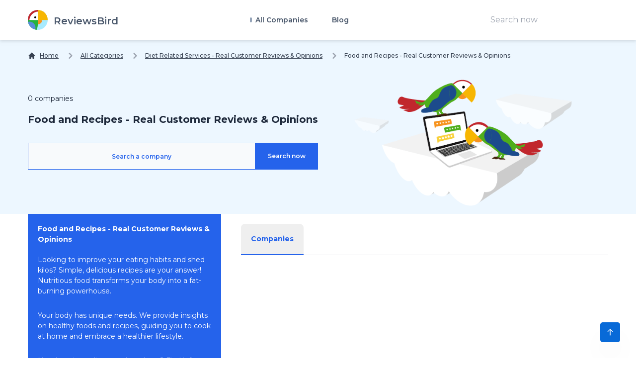

--- FILE ---
content_type: text/html; charset=UTF-8
request_url: https://reviewsbird.au/diet/recipes
body_size: 47737
content:
<!DOCTYPE html>
<html lang="en">
    <head>
        <link rel="preconnect" href="https://fonts.googleapis.com" crossOrigin="true" />
        <link rel="preconnect" href="https://fonts.gstatic.com" crossOrigin="true" />
        <link rel="preconnect" href="https://d2pus4vjf40ezr.cloudfront.net" crossOrigin="true" />

                    <link rel="stylesheet" href="/build/app.9e0666fd.css">
        
        <meta charset="UTF-8">
        <title>Food and Recipes | Customer Reviews &amp; Opinions</title>
        <meta itemProp="name" content="Food and Recipes | Customer Reviews &amp; Opinions" />
        <meta name="twitter:title" content="Food and Recipes | Customer Reviews &amp; Opinions" />
        <meta property="og:title" content="Food and Recipes | Customer Reviews &amp; Opinions" />
        <meta charSet="utf-8"/>
        <meta name="viewport" content="width=device-width"/>

        <meta http-equiv="content-language" content="en" />
        <meta property="og:site_name" content="ReviewsBird" />

        <meta name="description" content="Read Valuable Insights and Real Customer Reviews of Food and Recipes - Make Informed Choices for Your Health and Wellness Journey." />
        <meta itemProp="description" content="Read Valuable Insights and Real Customer Reviews of Food and Recipes - Make Informed Choices for Your Health and Wellness Journey." />
        <meta name="twitter:description" content="Read Valuable Insights and Real Customer Reviews of Food and Recipes - Make Informed Choices for Your Health and Wellness Journey." />
        <meta property="og:description" content="Read Valuable Insights and Real Customer Reviews of Food and Recipes - Make Informed Choices for Your Health and Wellness Journey." />

        <link rel="shortcut icon" href="/media/imgs/logos/logo.svg" />

        <script defer>
            enScroll=!1;const lStor=localStorage,sStor=sessionStorage,doc=document,docEl=document.documentElement,docBody=document.body,docLoc=document.location,w=window,s=screen,nav=navigator||{};function a(){const k="G-8LM0F1C7Y7",t=()=>Math.floor(Math.random()*1e9)+1,n=()=>Math.floor(Date.now()/1e3),y=()=>(sStor._p||(sStor._p=t()),sStor._p),v=()=>t()+"."+n(),p=()=>(lStor.cid_v4||(lStor.cid_v4=v()),lStor.cid_v4),m=lStor.getItem("cid_v4"),u=()=>m?void 0:enScroll==!0?void 0:"1",l=()=>(sStor.sid||(sStor.sid=n()),sStor.sid),d=()=>{if(!sStor._ss)return sStor._ss="1",sStor._ss;if(sStor.getItem("_ss")=="1")return void 0},r="1",h=()=>{if(sStor.sct)if(enScroll==!0)return sStor.sct;else x=+sStor.getItem("sct")+ +r,sStor.sct=x;else sStor.sct=r;return sStor.sct},e=docLoc.search,f=new URLSearchParams(e),a=["q","s","search","query","keyword"],g=a.some(t=>e.includes("&"+t+"=")||e.includes("?"+t+"=")),i=()=>g==!0?"view_search_results":enScroll==!0?"scroll":"page_view",b=()=>enScroll==!0?"90":void 0,j=()=>{if(i()=="view_search_results"){for(let e of f)if(a.includes(e[0]))return e[1]}else return void 0},o=encodeURIComponent,_=e=>{let t=[];for(let n in e)e.hasOwnProperty(n)&&e[n]!==void 0&&t.push(o(n)+"="+o(e[n]));return t.join("&")},O=!1,C="https://www.google-analytics.com/g/collect",E=_({v:"2",tid:k,_p:y(),sr:(s.width*w.devicePixelRatio+"x"+s.height*w.devicePixelRatio).toString(),ul:(nav.language||void 0).toLowerCase(),cid:p(),_fv:u(),_s:"1",dl:docLoc.origin+docLoc.pathname+e,dt:doc.title||void 0,dr:doc.referrer||void 0,sid:l(),sct:h(),seg:"1",en:i(),"epn.percent_scrolled":b(),"ep.search_term":j(),_ss:d(),_dbg:O?1:void 0}),c=C+"?"+E;if(nav.sendBeacon)nav.sendBeacon(c);else{let e=new XMLHttpRequest;e.open("POST",c,!0)}}a();function sPr(){return(docEl.scrollTop||docBody.scrollTop)/((docEl.scrollHeight||docBody.scrollHeight)-docEl.clientHeight)*100}doc.addEventListener("scroll",sEv,{passive:!0});function sEv(){const e=sPr();if(e<90)return;enScroll=!0,a(),doc.removeEventListener("scroll",sEv,{passive:!0})}
        </script>
            <meta itemprop="image" content="https://reviewsbird.au/media/imgs/logos/logo.svg">
    <meta name="twitter:image:src" content="https://reviewsbird.au/media/imgs/logos/logo.svg">
    <meta property="og:image" content="https://reviewsbird.au/media/imgs/logos/logo.svg"/>
    <meta property="og:type" content="website"/>

    <link rel="canonical" href="https://reviewsbird.au/diet/recipes"/>
    <meta property="og:url" content="https://reviewsbird.au/diet/recipes"/>

    
        

        <meta name="google-site-verification" content="Ftc64U8UeVu6t_9tds9oCzT0FLbD6gikcjUJX1J8pRQ" />
    </head>
    <body>
        <div class="main font-body text-body bg-custom" id="body" data-controller="menu">
            <header class="bg-white sticky-bar drop-shadow-md"
        data-controller="sticky-header"
        data-sticky-header-target="table"
        data-action="scroll@window->sticky-header#onScroll">
<div class="container bg-transparent">
    <nav class="bg-transparent flex justify-between items-center py-3">
        <a href="/" class="text-xl font-semibold leading-none flex" title="ReviewsBird"  aria-label="ReviewsBird">
            <img class="h-10" width="40px" height="40px" src="/media/imgs/logos/logo.svg" alt="Logo ReviewsBird" />
            <span class="pt-3 ml-3 text-blueGray-600">ReviewsBird</span>
        </a>
        <ul class="hidden lg:flex lg:items-center lg:w-auto lg:space-x-12">
            <li class="group static pt-4 pb-4">
                <a href="#" class="text-sm font-semibold text-blueGray-600 hover:text-black-500 has-child" title="All Companies">
                    All Companies
                </a>
                <div class="drop-down-menu absolute left-0 w-full grid grid-cols-4 gap-4">
                                        <div>
                        <a href="/insurance" class="menu-sub-item text-xs font-bold text-black-600 hover:text-blueGray-500" title="Insurance Providers - Real Customer Reviews &amp; Opinions">
                            Insurance
                        <p class="text-xs text-black-600 font-normal">
                            Thinking about insurance? It&rsquo;s crucial for financial planning. Regular payments protect you from unexpected events, offering options like annual premiums or flexible plans.Types inclu...
                        </p>
                        </a>
                    </div>
                                        <div>
                        <a href="/energy" class="menu-sub-item text-xs font-bold text-black-600 hover:text-blueGray-500" title="Energy Providers in Australia - Customer Reviews &amp; Opinions">
                            Energy
                        <p class="text-xs text-black-600 font-normal">
                            Energy powers everything. Let's chat about the heroes who supply us with that essential electrical magic.Your energy source varies by location&mdash;each with its own costs and perks. Fossi...
                        </p>
                        </a>
                    </div>
                                        <div>
                        <a href="/telecom" class="menu-sub-item text-xs font-bold text-black-600 hover:text-blueGray-500" title="Telecom Services - Real Customer Reviews &amp; Opinions">
                            Telecom
                        <p class="text-xs text-black-600 font-normal">
                            Welcome to the world of telecom, where staying connected is crucial! This sector has flourished thanks to smartphones, computers, and our digital needs.You probably use some home telecom, l...
                        </p>
                        </a>
                    </div>
                                        <div>
                        <a href="/vacation" class="menu-sub-item text-xs font-bold text-black-600 hover:text-blueGray-500" title="Vacation Services - Customer Reviews &amp; Travel Insights">
                            Vacation
                        <p class="text-xs text-black-600 font-normal">
                            Holidays offer a break from work, a chance to enjoy the sun, spend time with family, and truly unwind. However, lost luggage, injuries, or cancelled flights can quickly spoil a dream getawa...
                        </p>
                        </a>
                    </div>
                                        <div>
                        <a href="/dating" class="menu-sub-item text-xs font-bold text-black-600 hover:text-blueGray-500" title="Dating Services - Real User Experiences &amp; Opinions">
                            Dating
                        <p class="text-xs text-black-600 font-normal">
                            Love's in the air! We're here to guide you through dating apps and sites, whether you're after a future partner or just a spot of fun. The dating scene has something for everyone.From swipe...
                        </p>
                        </a>
                    </div>
                                        <div>
                        <a href="/online-shop" class="menu-sub-item text-xs font-bold text-black-600 hover:text-blueGray-500" title="Online Shops in Australia - Customer Reviews &amp; Opinions">
                            Online Shop
                        <p class="text-xs text-black-600 font-normal">
                            Online shopping has become a staple. Some people do all their grocery shopping online, while others uncover a treasure trove of clothes, vapes, and rare items at excellent prices.Online sto...
                        </p>
                        </a>
                    </div>
                                        <div>
                        <a href="/car-rental-parking" class="menu-sub-item text-xs font-bold text-black-600 hover:text-blueGray-500" title="Car Services -  Authentic User Experiences &amp; Opinions">
                            Car Services
                        <p class="text-xs text-black-600 font-normal">
                            The car services industry covers a wide range of essential needs for everyone.From car rentals to breakdown assistance and transport, we've all searched for "Car services near me." You migh...
                        </p>
                        </a>
                    </div>
                                        <div>
                        <a href="/credits-loans" class="menu-sub-item text-xs font-bold text-black-600 hover:text-blueGray-500" title="Credits &amp; Loans - Real Customer Reviews &amp; Opinions">
                            Credits &amp; Loans
                        <p class="text-xs text-black-600 font-normal">
                            Keen to start or grow your business? Quick credit and loan options might be your answer. ReviewsBird connects you to trustworthy platforms offering long-term and short-term loans, low-inter...
                        </p>
                        </a>
                    </div>
                                        <div>
                        <a href="/diet" class="menu-sub-item text-xs font-bold text-black-600 hover:text-blueGray-500" title="Diet Related Services -  Real Customer Reviews &amp; Opinions">
                            Diet 
                        <p class="text-xs text-black-600 font-normal">
                            Hey health enthusiasts! We all want to stay healthy, right? Diets play a big role. Some prefer a diet coke, while others dive into diet plans and supplements.It's great to be health-conscio...
                        </p>
                        </a>
                    </div>
                                        <div>
                        <a href="/wealthmanagement" class="menu-sub-item text-xs font-bold text-black-600 hover:text-blueGray-500" title="Financial Services Providers - Reviews &amp; Experiences">
                            Finance
                        <p class="text-xs text-black-600 font-normal">
                            Managing finances is crucial. Whether you're improving your credit score or boosting investment returns, reliable companies are key. Credit card providers, investment funds, and loan servic...
                        </p>
                        </a>
                    </div>
                                        <div>
                        <a href="/general" class="menu-sub-item text-xs font-bold text-black-600 hover:text-blueGray-500" title="General Category | Various Companies - Reviews &amp; Experiences">
                            General
                        <p class="text-xs text-black-600 font-normal">
                            Welcome to "General," a treasure trove for everyone! Keen to give back? Explore our charitable causes and volunteering opportunities. Looking for gifts or flowers? Our shops are ready to im...
                        </p>
                        </a>
                    </div>
                                        <div>
                        <a href="/food-drinks" class="menu-sub-item text-xs font-bold text-black-600 hover:text-blueGray-500" title="Food &amp; Drinks Services - Customer Reviews &amp; Experiences">
                            Food &amp; Drinks
                        <p class="text-xs text-black-600 font-normal">
                            Craving a bite or a drink? We've got you sorted! Food and drinks aren't just necessities; they're daily pleasures. But figuring out what to eat or where to find the best deals can be a bit...
                        </p>
                        </a>
                    </div>
                                        <div>
                        <a href="/services" class="menu-sub-item text-xs font-bold text-black-600 hover:text-blueGray-500" title="Online Services in Australia - Real User Experiences">
                            Services
                        <p class="text-xs text-black-600 font-normal">
                            G'day, service explorers! The services sector is a treasure trove of companies offering knowledge and professional skills, making life easier by helping folks directly or sharing expertise...
                        </p>
                        </a>
                    </div>
                                    </div>
            </li>
            <li class="group relative pt-4 pb-4">
                <a href="/blog" class="text-sm font-semibold text-blueGray-600 hover:text-blueGray-500" title="Blog">
                    Blog
                </a>
            </li>
        </ul>
        <div class="hidden lg:block">
            <form method="get" action="/search">
                <input type="text" name="q" class="py-2 px-5" value="" placeholder="Search now" />
                <input type="submit" class="hidden" aria-label="Search now" />
            </form>
        </div>
        <div class="lg:hidden">
            <button class="navbar-burger flex items-center py-2 px-3 text-blue-500 hover:text-blue-700 rounded border border-blue-200 hover:border-blue-300" data-action="click->menu#toggle">
                <svg class="fill-current h-4 w-4" viewBox="0 0 20 20" xmlns="http://www.w3.org/2000/svg">
                    <title>Mobile menu</title>
                    <path d="M0 3h20v2H0V3zm0 6h20v2H0V9zm0 6h20v2H0v-2z"></path>
                </svg>
            </button>
        </div>
    </nav>
</div>
</header>
<section class="pt-5 xl:bg-contain bg-top bg-no-repeat">
    <div class="container">
        <nav class="flex" aria-label="Breadcrumb" itemscope itemtype="https://schema.org/BreadcrumbList">
            <ol class="inline-flex items-center space-x-1 md:space-x-3">
                <li class="inline-flex items-center" itemprop="itemListElement" itemscope itemtype="https://schema.org/ListItem">
                    <a href="/" class="underline hover:no-underline inline-flex items-center text-xs font-medium text-gray-700 hover:text-gray-900" aria-label="Home">
                        <svg class="w-4 h-4 mr-2" fill="currentColor" viewBox="0 0 20 20" xmlns="http://www.w3.org/2000/svg"><path d="M10.707 2.293a1 1 0 00-1.414 0l-7 7a1 1 0 001.414 1.414L4 10.414V17a1 1 0 001 1h2a1 1 0 001-1v-2a1 1 0 011-1h2a1 1 0 011 1v2a1 1 0 001 1h2a1 1 0 001-1v-6.586l.293.293a1 1 0 001.414-1.414l-7-7z"></path></svg>
                        <span class="sm:block hidden">Home</span>
                    </a>
                    <meta itemprop="position" content="1" />
                    <meta itemprop="name" content="Home" />
                    <meta itemprop="item" content="https://reviewsbird.au/" />
                </li>

                                                        
                                            <li  itemprop="itemListElement" itemscope itemtype="https://schema.org/ListItem">
                            <div class="flex items-center">
                                <svg class="w-6 h-6 text-gray-400" fill="currentColor" viewBox="0 0 20 20" xmlns="http://www.w3.org/2000/svg"><path fill-rule="evenodd" d="M7.293 14.707a1 1 0 010-1.414L10.586 10 7.293 6.707a1 1 0 011.414-1.414l4 4a1 1 0 010 1.414l-4 4a1 1 0 01-1.414 0z" clip-rule="evenodd"></path></svg>
                                <a href="/experiences" class="underline hover:no-underline ml-1 text-xs font-medium text-gray-700 hover:text-gray-900 md:ml-2">
                                    All Categories
                                </a>
                            </div>
                            <meta itemProp="position" content="3" />
                            <meta itemProp="name" content="All Categories" />
                            <meta itemProp="item" content="https://reviewsbird.au/experiences" />
                        </li>
                                            <li  itemprop="itemListElement" itemscope itemtype="https://schema.org/ListItem">
                            <div class="flex items-center">
                                <svg class="w-6 h-6 text-gray-400" fill="currentColor" viewBox="0 0 20 20" xmlns="http://www.w3.org/2000/svg"><path fill-rule="evenodd" d="M7.293 14.707a1 1 0 010-1.414L10.586 10 7.293 6.707a1 1 0 011.414-1.414l4 4a1 1 0 010 1.414l-4 4a1 1 0 01-1.414 0z" clip-rule="evenodd"></path></svg>
                                <a href="/diet" class="underline hover:no-underline ml-1 text-xs font-medium text-gray-700 hover:text-gray-900 md:ml-2">
                                    Diet Related Services -  Real Customer Reviews &amp; Opinions
                                </a>
                            </div>
                            <meta itemProp="position" content="4" />
                            <meta itemProp="name" content="Diet Related Services -  Real Customer Reviews &amp; Opinions" />
                            <meta itemProp="item" content="https://reviewsbird.au/diet" />
                        </li>
                    
                                        <li aria-current="page" itemprop="itemListElement" itemscope itemtype="https://schema.org/ListItem">
                        <div class="flex items-center">
                            <svg class="w-6 h-6 text-gray-400" fill="currentColor" viewBox="0 0 20 20" xmlns="http://www.w3.org/2000/svg"><path fill-rule="evenodd" d="M7.293 14.707a1 1 0 010-1.414L10.586 10 7.293 6.707a1 1 0 011.414-1.414l4 4a1 1 0 010 1.414l-4 4a1 1 0 01-1.414 0z" clip-rule="evenodd"></path></svg>
                            <span class="ml-1 text-xs font-medium text-gray-700 md:ml-2">Food and Recipes -  Real Customer Reviews &amp; Opinions</span>
                        </div>
                        <meta itemProp="position" content="4" />
                        <meta itemProp="name" content="Food and Recipes -  Real Customer Reviews &amp; Opinions" />
                    </li>
                    
                            </ol>
        </nav>
    </div>
</section>
            <div class="hidden navbar-menu relative z-50 transition duration-300" data-menu-target="mobileNavbar">
    <div class="navbar-backdrop fixed inset-0 bg-blueGray-800 opacity-25"></div>
    <nav class="fixed top-0 left-0 bottom-0 flex flex-col w-5/6 max-w-sm py-6 px-6 bg-white border-r overflow-y-auto transition duration-300">
        <div class="flex items-center mb-8">
            <a href="/" class="mr-auto text-3xl font-semibold leading-none" title="ReviewsBird" aria-label="ReviewsBird">
                <img class="h-10" src="/media/imgs/logos/logo.svg" />
            </a>
            <button class="navbar-close" data-action="click->menu#toggle">
                <svg class="h-6 w-6 text-blueGray-400 cursor-pointer hover:text-blue-500" xmlns="http://www.w3.org/2000/svg" fill="none" viewBox="0 0 24 24" stroke="currentColor">
                    <path stroke-linecap="round" stroke-linejoin="round" stroke-width="2" d="M6 18L18 6M6 6l12 12"></path>
                </svg>
            </button>
        </div>
        <div>
            <ul class="mobile-menu" data-controller="toggle" >
                <li class="mb-1">
                    <a href="/"  class="block p-4 text-xs text-blueGray-500 hover:bg-blue-50 hover:text-blue-500 rounded-xl" title="Home">
                        Home
                    </a>
                </li>
                <li class="mb-1 menu-item-has-children rounded-xl" data-action="click->toggle#toggleSubmenu" data-toggle-target="submenu">
                    <span class="menu-expand">+</span>
                    <span class="block p-4 text-xs text-blueGray-500 hover:bg-blue-50 hover:text-blue-500 rounded-xl" title="Home">
                        All Companies
                    </span>
                    <ul class="dropdown pl-5 hidden" data-toggle-target="dropdown">
                                            <div>
                            <a href="/insurance" class="block p-3 text-xs text-blueGray-500 hover:bg-blue-50 hover:text-blue-500" title="Insurance Providers - Real Customer Reviews &amp; Opinions">
                                Insurance Providers - Real Customer Reviews &amp; Opinions
                            </a>
                        </div>
                                            <div>
                            <a href="/energy" class="block p-3 text-xs text-blueGray-500 hover:bg-blue-50 hover:text-blue-500" title="Energy Providers in Australia - Customer Reviews &amp; Opinions">
                                Energy Providers in Australia - Customer Reviews &amp; Opinions
                            </a>
                        </div>
                                            <div>
                            <a href="/telecom" class="block p-3 text-xs text-blueGray-500 hover:bg-blue-50 hover:text-blue-500" title="Telecom Services - Real Customer Reviews &amp; Opinions">
                                Telecom Services - Real Customer Reviews &amp; Opinions
                            </a>
                        </div>
                                            <div>
                            <a href="/vacation" class="block p-3 text-xs text-blueGray-500 hover:bg-blue-50 hover:text-blue-500" title="Vacation Services - Customer Reviews &amp; Travel Insights">
                                Vacation Services - Customer Reviews &amp; Travel Insights
                            </a>
                        </div>
                                            <div>
                            <a href="/dating" class="block p-3 text-xs text-blueGray-500 hover:bg-blue-50 hover:text-blue-500" title="Dating Services - Real User Experiences &amp; Opinions">
                                Dating Services - Real User Experiences &amp; Opinions
                            </a>
                        </div>
                                            <div>
                            <a href="/online-shop" class="block p-3 text-xs text-blueGray-500 hover:bg-blue-50 hover:text-blue-500" title="Online Shops in Australia - Customer Reviews &amp; Opinions">
                                Online Shops in Australia - Customer Reviews &amp; Opinions
                            </a>
                        </div>
                                            <div>
                            <a href="/car-rental-parking" class="block p-3 text-xs text-blueGray-500 hover:bg-blue-50 hover:text-blue-500" title="Car Services -  Authentic User Experiences &amp; Opinions">
                                Car Services -  Authentic User Experiences &amp; Opinions
                            </a>
                        </div>
                                            <div>
                            <a href="/credits-loans" class="block p-3 text-xs text-blueGray-500 hover:bg-blue-50 hover:text-blue-500" title="Credits &amp; Loans - Real Customer Reviews &amp; Opinions">
                                Credits &amp; Loans - Real Customer Reviews &amp; Opinions
                            </a>
                        </div>
                                            <div>
                            <a href="/diet" class="block p-3 text-xs text-blueGray-500 hover:bg-blue-50 hover:text-blue-500" title="Diet Related Services -  Real Customer Reviews &amp; Opinions">
                                Diet Related Services -  Real Customer Reviews &amp; Opinions
                            </a>
                        </div>
                                            <div>
                            <a href="/wealthmanagement" class="block p-3 text-xs text-blueGray-500 hover:bg-blue-50 hover:text-blue-500" title="Financial Services Providers - Reviews &amp; Experiences">
                                Financial Services Providers - Reviews &amp; Experiences
                            </a>
                        </div>
                                            <div>
                            <a href="/general" class="block p-3 text-xs text-blueGray-500 hover:bg-blue-50 hover:text-blue-500" title="General Category | Various Companies - Reviews &amp; Experiences">
                                General Category | Various Companies - Reviews &amp; Experiences
                            </a>
                        </div>
                                            <div>
                            <a href="/food-drinks" class="block p-3 text-xs text-blueGray-500 hover:bg-blue-50 hover:text-blue-500" title="Food &amp; Drinks Services - Customer Reviews &amp; Experiences">
                                Food &amp; Drinks Services - Customer Reviews &amp; Experiences
                            </a>
                        </div>
                                            <div>
                            <a href="/services" class="block p-3 text-xs text-blueGray-500 hover:bg-blue-50 hover:text-blue-500" title="Online Services in Australia - Real User Experiences">
                                Online Services in Australia - Real User Experiences
                            </a>
                        </div>
                                        </ul>
                </li>
                <li class="mb-1">
                    <a href="/blog"  class="block p-4 text-xs text-blueGray-500 hover:bg-blue-50 hover:text-blue-500 rounded-xl" title="Blog">
                        Blog
                    </a>
                </li>
            </ul>
        </div>
        <div class="mt-auto">
            <form method="get" action="/search">
                <input type="text" name="q" class="py-2 px-5" value="" placeholder="Search now" />
                <input type="submit" class="hidden" aria-label="Search now" />
            </form>
        </div>
    </nav>
</div>
            <svg style="display: none">
    <defs>
        <svg
                id="spinner-cart-icon"
                viewBox="0 0 24 24"
                preserveAspectRatio="xMaxYMax meet"
        >
            <path d="M8.7,22.2a2.4,2.4,0,1,0,2.4,2.4A2.4,2.4,0,0,0,8.7,22.2ZM1.5,3V5.4H3.9l4.32,9.108L6.6,17.448A2.32,2.32,0,0,0,6.3,18.6,2.407,2.407,0,0,0,8.7,21H23.1V18.6H9.2a.3.3,0,0,1-.3-.3l.036-.144L10.02,16.2h8.94a2.389,2.389,0,0,0,2.1-1.236l4.3-7.788A1.172,1.172,0,0,0,25.5,6.6a1.2,1.2,0,0,0-1.2-1.2H6.552L5.424,3ZM20.7,22.2a2.4,2.4,0,1,0,2.4,2.4A2.4,2.4,0,0,0,20.7,22.2Z" transform="translate(-1.5 -3)" />
        </svg>

        <svg
                id="spinner-support-icon"
                viewBox="0 0 24 24"
                preserveAspectRatio="xMaxYMax meet"
        >
            <path d="M5,9.75a1.5,1.5,0,0,0-1.5-1.5H2.75a3,3,0,0,0-3,3V13.5a3,3,0,0,0,3,3H3.5A1.5,1.5,0,0,0,5,15ZM21.25,16.5a3,3,0,0,0,3-3V11.25a3,3,0,0,0-3-3H20.5A1.5,1.5,0,0,0,19,9.75V15a1.5,1.5,0,0,0,1.5,1.5ZM12,0A12.228,12.228,0,0,0,0,12v.75a.75.75,0,0,0,.75.75H1.5a.75.75,0,0,0,.75-.75V12a9.75,9.75,0,0,1,19.5,0h-.006c0,.114.006,7.768.006,7.768a1.982,1.982,0,0,1-1.982,1.982H18a2.25,2.25,0,0,0-2.25-2.25h-1.5a2.25,2.25,0,0,0,0,4.5h5.518A4.232,4.232,0,0,0,24,19.768V12A12.228,12.228,0,0,0,12,0Z" transform="translate(0.25)" />
        </svg>
        <svg
                id="spinner-price-icon"
                viewBox="0 0 24 24"
                preserveAspectRatio="xMaxYMax meet"
        >
            <path d="M16.645,22.7a.642.642,0,0,0-.773-.5,11.255,11.255,0,0,1-2.434.29,6.9,6.9,0,0,1-6.507-4.578h6.09a.643.643,0,0,0,.627-.5l.341-1.519a.643.643,0,0,0-.627-.784H6.173a11.565,11.565,0,0,1,.007-2.263h7.853a.643.643,0,0,0,.628-.505l.349-1.594a.643.643,0,0,0-.628-.78H6.974a6.728,6.728,0,0,1,6.3-4.019,10.493,10.493,0,0,1,2.028.222.643.643,0,0,0,.75-.462L16.7,3.328a.642.642,0,0,0-.5-.8,15.6,15.6,0,0,0-2.822-.279A11.449,11.449,0,0,0,2.415,9.964H.643A.643.643,0,0,0,0,10.607V12.2a.643.643,0,0,0,.643.643H1.8a15.9,15.9,0,0,0-.01,2.263H.643A.643.643,0,0,0,0,15.75v1.519a.643.643,0,0,0,.643.643H2.256A11.222,11.222,0,0,0,13.373,26.25a13.362,13.362,0,0,0,3.273-.417.643.643,0,0,0,.471-.748L16.645,22.7Z" transform="translate(0 -2.25)" />
        </svg>
        <svg
                id="spinner-delivery-icon"
                viewBox="0 0 24 24"
                preserveAspectRatio="xMaxYMax meet"
        >
            <path d="M23.4,13.2h-.6V9.146a1.8,1.8,0,0,0-.529-1.271L18.525,4.129A1.8,1.8,0,0,0,17.254,3.6H15.6V1.8A1.8,1.8,0,0,0,13.8,0H1.8A1.8,1.8,0,0,0,0,1.8v12a1.8,1.8,0,0,0,1.8,1.8h.6a3.6,3.6,0,1,0,7.2,0h4.8a3.6,3.6,0,1,0,7.2,0h1.8A.6.6,0,0,0,24,15V13.8A.6.6,0,0,0,23.4,13.2ZM6,17.4a1.8,1.8,0,1,1,1.8-1.8A1.8,1.8,0,0,1,6,17.4Zm12,0a1.8,1.8,0,1,1,1.8-1.8A1.8,1.8,0,0,1,18,17.4Zm3-7.8H15.6V5.4h1.654L21,9.146Z" />
        </svg>
        <svg id="logo-mask" width="36" height="36" version="1.1" viewBox="36 36 36 36" xmlns="http://www.w3.org/2000/svg">
            <path transform="translate(36,36)" d="m-0.25977-0.16406v36.328h36.52v-36.328h-36.52zm18.76 0.16406a17.359 17.359 0 0 1 12.369 5.1309c0.38 0.38 0.73031 0.76969 1.0703 1.1797l-3.2988 2.4785a13.327 13.327 0 0 0-13.191-4.2793c-0.2 0.04-0.39008 0.11016-0.58008 0.16016l-1.3184-3.959a17.787 17.787 0 0 1 4.9492-0.71094zm-8.7305 1.8203 1.3301 3.9902a13.118 13.118 0 0 0-4.9395 4.6797 13.139 13.139 0 0 0-1.5801 3.7793h-4.2695a17.371 17.371 0 0 1 4.8203-9.1387 17.055 17.055 0 0 1 4.6387-3.3105zm23.891 7.4844a17.468 17.468 0 0 1-0.7207 18.609 1.544 1.544 0 0 0-0.16992-0.33984l-2.3691-3.3984a13.29 13.29 0 0 0-0.070313-12.371l3.3301-2.5zm-33.65 8.9551h4.1699a13.885 13.885 0 0 0 0.34961 3.3203 13.24 13.24 0 0 0 5.9805 8.2891 11.882 11.882 0 0 0 1.1094 0.60156l-1.3184 3.9688a17.494 17.494 0 0 1-10.301-15.939c0-0.08 0.0097656-0.16023 0.0097656-0.24023zm24.529 12.17h6.7402c-0.14 0.15-0.25844 0.29945-0.39844 0.43945a17.4 17.4 0 0 1-12.381 5.1309 17.773 17.773 0 0 1-4.3809-0.57031l1.3105-3.9395a13.544 13.544 0 0 0 3.0996 0.36914 13.445 13.445 0 0 0 6.0098-1.4297z" fill="currentColor" />
            <g id="r-symbol" transform="translate(36 36)"></g>
        </svg>
    </defs>
</svg>
                <section class="pt-5 xl:bg-contain bg-top bg-no-repeat">
        <header class="container flex flex-wrap py-4">

            <div class="w-full py-5 md:w-1/2">
                <div class="text-sm py-2">0 companies</div>
                <h1 class="font-bold text-xl w-full py-2">Food and Recipes -  Real Customer Reviews &amp; Opinions</h1>
                <form method="GET" action="/search" class="py-6">
                    <div class="flex flex-wrap w-full md:w-4/4 m-auto">
                        <div class="flex flex-1 bg-blueGray-50 border-blue-600 border">
                            <input name="q" class="w-full px-5 py-4 text-xs placeholder-blue-600 font-semibold bg-blueGray-50 text-center leading-none outline-none" type="text" aria-label="Search a company" placeholder="Search a company" />
                        </div>

                        <div class="w-full lg:w-auto">
                            <input type="submit" class="block w-full py-5 px-6 lg:w-auto text-xs text-white font-semibold leading-none bg-blue-600 border-blue-600 border cursor-pointer" aria-label="Search now" value="Search now" />
                        </div>
                    </div>
                </form>
                            </div>
            <div class="w-full md:w-1/2 mt-5 md:mt-0 block text-center">
                <img class="m-auto" src="/media/imgs/logos/search-intro.png" width="75%" height="75%" alt="ReviewsBird">
            </div>
        </header>
    </section>
</div>
<div class="main font-body text-body bg-white">
    <section class="xl:bg-contain bg-top bg-no-repeat">
        <div class="container flex flex-wrap">
            <div class="w-full lg:w-1/3">
                <div class="w-full bg-blue-600 p-5 text-white text-xs">
                    <h2 class="text-sm font-bold">Food and Recipes -  Real Customer Reviews &amp; Opinions</h2>

                    <p class="pt-5">Looking to improve your eating habits and shed kilos? Simple, delicious recipes are your answer! Nutritious food transforms your body into a fat-burning powerhouse.</p><p class="pt-5">Your body has unique needs. We provide insights on healthy foods and recipes, guiding you to cook at home and embrace a healthier lifestyle.</p><p class="pt-5">Need top ingredients and products? Find info on healthy food stores and subscriptions, plus genuine reviews to help you make informed choices.</p><p class="pt-5">A healthy diet wards off diseases. Avoid excessive sugar, salt, and bad fats for a longer, healthier life. Try these tips, enjoy the benefits, and share your experience to help others.</p><p class="pt-5">Explore ReviewsBird, read reviews, and make decisions for your healthy lifestyle. Join our community by leaving your review and share the goodness with ReviewsBird!</p>

                                            <ul class="pt-10 font-semibold">
                        
                            <li>
                                <a class="block flex mb-5" href="/diet/cbd" aria-label="CBD Related Products-  Real Customer Reviews &amp; Opinions" title="CBD Related Products-  Real Customer Reviews &amp; Opinions">
                                    <h3 class="flex flex-1 m-auto">CBD </h3>
                                    <span class="flex w-8 h-8 bg-white text-blue-600">
                                        <span class="m-auto block">0</span>
                                    </span>
                                </a>


                            </li>
                        
                            <li>
                                <a class="block flex mb-5" href="/diet/gym" aria-label="Fit(ness) Services-  Real Customer Reviews &amp; Opinions" title="Fit(ness) Services-  Real Customer Reviews &amp; Opinions">
                                    <h3 class="flex flex-1 m-auto">Fit(ness) </h3>
                                    <span class="flex w-8 h-8 bg-white text-blue-600">
                                        <span class="m-auto block">0</span>
                                    </span>
                                </a>


                            </li>
                        
                            <li>
                                <a class="block flex mb-5" href="/diet/supplements" aria-label="Vitamins &amp; Supplements -  Real Customer Reviews &amp; Opinions" title="Vitamins &amp; Supplements -  Real Customer Reviews &amp; Opinions">
                                    <h3 class="flex flex-1 m-auto">Vitamins &amp; Supplements </h3>
                                    <span class="flex w-8 h-8 bg-white text-blue-600">
                                        <span class="m-auto block">0</span>
                                    </span>
                                </a>


                            </li>
                        
                            <li>
                                <a class="block flex mb-5" href="/diet/weight-loss" aria-label="Losing Weight -  Real Customer Reviews &amp; Experiences" title="Losing Weight -  Real Customer Reviews &amp; Experiences">
                                    <h3 class="flex flex-1 m-auto">Losing Weight </h3>
                                    <span class="flex w-8 h-8 bg-white text-blue-600">
                                        <span class="m-auto block">0</span>
                                    </span>
                                </a>


                            </li>
                        
                            <li>
                                <a class="block flex mb-5" href="/diet/recipes" aria-label="Food and Recipes -  Real Customer Reviews &amp; Opinions" title="Food and Recipes -  Real Customer Reviews &amp; Opinions">
                                    <h3 class="flex flex-1 m-auto">Food and Recipes </h3>
                                    <span class="flex w-8 h-8 bg-white text-blue-600">
                                        <span class="m-auto block">0</span>
                                    </span>
                                </a>


                            </li>
                                                </ul>
                                    </div>

                <div class="w-full">
                    <div class="w-full p-5 bg-blue-400">
                        <h3 class="text-md font-semibold">Latest reviews</h3>

                                            </div>
                </div>

                            </div>
            <div class="w-full lg:w-2/3 bg-white p-5 ">
                <div class="w-full ml-0 lg:ml-5">
                    <div class="text-sm font-medium text-center text-gray-500 border-b border-gray-200 ">
                        <ul class="flex flex-wrap -mb-px">
                            <li class="mr-2">
                                <button type="button" class="inline-block p-5 font-bold rounded-t-lg border-b-2 text-blue-600 border-blue-600 active">Companies</button>
                            </li>
                        </ul>
                    </div>

                    <div id="showcase" class="flex flex-wrap w-full mt-5 grid grid-cols-2 md:grid-cols-3 xl:grid-cols-4 gap-2" data-recently-showcase-target="showcase">
                                            </div>

                    <div class="w-full">
                                                                                                
                    </div>
                </div>
            </div>
        </div>
    </section>
</div>
            </div>
<div class="main font-body text-body bg-blue-400">
<section class="py-5" data-controller="language">
    <div class="container px-4 mx-auto wow animate__animated animate__fadeIn" data-wow-delay=".3s">
        <div class="flex flex-wrap text-center">
            <div class="w-full flex flex-wrap">
                <ul class="space-x-0 md:space-x-12 flex-1 flex flex-wrap w-auto">
                    <li class="group relative w-full md:w-auto text-center md:my-0 my-5">
                        <a href="/blog" class="text-sm font-semibold text-black hover:text-blue-600" title="Blog">
                            Blog
                        </a>
                    </li>
                                                                <li class="group relative w-full md:w-auto text-center md:my-0 my-5">
                            <a href="/info/privacy-disclaimer" class="text-sm font-semibold text-black hover:text-blue-600" title="Blog">
                                Privacy &amp; Disclaimer
                            </a>
                        </li>
                                            <li class="group relative w-full md:w-auto text-center md:my-0 my-5">
                            <a href="/info/about-reviewsbird" class="text-sm font-semibold text-black hover:text-blue-600" title="Blog">
                                About us
                            </a>
                        </li>
                                    </ul>
                <ul class="flex-1 flex-wrap float-right">
                    <li class="group relative w-full md:w-auto text-center">
                        <img
                                class="float-right"
                                src=""
                                data-controller="symfony--ux-lazy-image--lazy-image" data-symfony--ux-lazy-image--lazy-image-src-value="/media/imgs/flags/au-flag.svg"
                                data-lazy-loader-target="image"
                                data-action="click->language#toggle"
                                alt=""
                                width="38"
                                height="25" />
                    </li>
                </ul>
            </div>

            <div class="hidden"  data-language-target="footer">
                <ul>
                    <li>
                        <ul class="language-menu__flag-row text-center grid grid-cols-2 gap-10 mt-10">
                            <li>
                                <a href="https://reviewsbird.com/" target="_blank">
                                    <picture>
                                        <img class="m-auto" loading="lazy" src="/media/imgs/flags/us-flag.svg" alt="" width="38" height="25" />
                                    </picture>
                                    <h6>United States</h6>
                                </a>
                            </li>
                            <li>
                                <a href="https://reviewsbird.co.uk/" target="_blank">
                                    <picture>
                                        <img class="m-auto"  loading="lazy" src="/media/imgs/flags/uk-flag.svg" alt="" width="38" height="25" />
                                    </picture>
                                    <h6>United Kingdom</h6>
                                </a>
                            </li>
                            <li>
                                <a href="https://reviewsbird.au" target="_blank">
                                    <picture>
                                        <img class="m-auto"  loading="lazy" src="/media/imgs/flags/au-flag.svg" alt="" width="38" height="25" />
                                    </picture>
                                    <h6>Australia</h6>
                                </a>
                            </li>
                            <li>
                                <a href="https://reviewsbird.de/" target="_blank">
                                    <picture>
                                        <img class="m-auto"  loading="lazy" src="/media/imgs/flags/de-flag.svg" alt="" width="38" height="25" />
                                    </picture>
                                    <h6>Germany</h6>
                                </a>
                            </li>
                            <li>
                                <a href="https://reviewsbird.nl/" target="_blank">
                                    <picture>
                                        <img class="m-auto"  loading="lazy" src="/media/imgs/flags/nl-flag.svg" alt="" width="38" height="25" />
                                    </picture>
                                    <h6>The Netherlands</h6>
                                </a>
                            </li>
                            <li>
                                <a href="https://reviewsbird.dk/" target="_blank">
                                    <picture>
                                        <img class="m-auto"  loading="lazy" src="/media/imgs/flags/dk-flag.svg" alt="" width="38" height="25" />
                                    </picture>
                                    <h6>Denmark</h6>
                                </a>
                            </li>
                            <li>
                                <a href="https://reviewsbird.fi/" target="_blank">
                                    <picture>
                                        <img class="m-auto"  loading="lazy" src="/media/imgs/flags/fi-flag.svg" alt="" width="38" height="25" />
                                    </picture>
                                    <h6>Finland</h6>
                                </a>
                            </li>
                            <li>
                                <a href="https://reviewsbird.no/" target="_blank">
                                    <picture>
                                        <img class="m-auto"  loading="lazy" src="/media/imgs/flags/no-flag.svg" alt="" width="38" height="25" />
                                    </picture>
                                    <h6>Norway</h6>
                                </a>
                            </li>
                            <li>
                                <a href="https://reviewsbird.se/" target="_blank">
                                    <picture>
                                        <img class="m-auto"  loading="lazy" src="/media/imgs/flags/se-flag.svg" alt="" width="38" height="25" />
                                    </picture>
                                    <h6>Sweden</h6>
                                </a>
                            </li>
                            <li>
                                <a href="https://reviewsbird.it/" target="_blank">
                                    <picture>
                                        <img class="m-auto"  loading="lazy" src="/media/imgs/flags/it-flag.svg" alt="" width="38" height="25" />
                                    </picture>
                                    <h6>Italy</h6>
                                </a>
                            </li>
                            <li>
                                <a href="https://reviewsbird.es/" target="_blank">
                                    <picture>
                                        <img class="m-auto"  loading="lazy" src="/media/imgs/flags/es-flag.svg" alt="" width="38" height="25" />
                                    </picture>
                                    <h6>Spain</h6>
                                </a>
                            </li>
                        </ul>
                    </li>
                </ul>
            </div>
    </div>
</section>
            <div class="fixed bottom-8 right-8 pointer">
    <a
            href="#body"
            data-controller="scroll-to"
            data-scroll-to-offset-value="100"
            data-scroll-to-behavior-value="auto"
            id="scrollUp"
            aria-label="Scroll to Top"
    >
        <svg class="w-4 h-4" fill="none" stroke="currentColor" viewBox="0 0 24 24" xmlns="http://www.w3.org/2000/svg">
            <path stroke-linecap="round" stroke-linejoin="round" stroke-width="2" d="M5 10l7-7m0 0l7 7m-7-7v18"></path>
        </svg>
    </a>
</div>
        </div>

                                <script src="/build/app.4f687fbe.js" defer async></script>
            </body>
</html>


--- FILE ---
content_type: image/svg+xml
request_url: https://reviewsbird.au/media/imgs/flags/au-flag.svg
body_size: 1172
content:
<svg xmlns="http://www.w3.org/2000/svg" width="34" height="24" viewBox="0 0 34 24"><defs><style>.a{fill:#006;}.b,.d{fill:#fff;}.c{fill:#c00;}.d{fill-rule:evenodd;}</style></defs><path class="a" d="M0,0H34V24H0Z"/><path class="b" d="M0,0V1.4L15.35,12.5h1.935V11.1L1.935,0ZM17.285,0V1.4L1.935,12.5H0V11.1L15.35,0Z"/><path class="b" d="M7.2,0V12.5h2.88V0ZM0,4.165v4.17H17.285V4.165Z"/><path class="c" d="M0,5V7.5H17.285V5ZM7.78,0V12.5H9.5V0H7.78ZM0,12.5,5.76,8.335H7.05L1.29,12.5ZM0,0,5.76,4.165H4.475L0,.93ZM10.235,4.165,15.995,0h1.29l-5.76,4.165Zm7.05,8.335-5.76-4.165H12.81l4.475,3.235Z"/><path class="d" d="M170.98,136.665l-2.185.19.3,2.17-1.5-1.585-1.505,1.585.3-2.17-2.185-.19,1.885-1.115-1.215-1.825,2.05.775.67-2.085.675,2.085,2.05-.775L169.1,135.55m11.22,3.115-.53-.79.89.335.29-.9.29.9.89-.335-.525.79.82.485-.95.085.13.945-.65-.7-.66.7.13-.945-.95-.08m.82-14.595-.525-.79.89.335.29-.9.29.9.89-.335-.525.79.82.49-.95.08.13.945-.65-.69-.66.685.13-.94-.95-.08m-4.465,5.24-.525-.79.89.335.29-.905.295.905.89-.335-.53.79.82.485-.95.085.135.945-.66-.7-.65.7.125-.945-.95-.08m10.815-1.9-.535-.79.89.335.29-.9.3.9.89-.335-.525.79.815.485-.95.085.13.94-.65-.69-.66.69.13-.94-.95-.085m-1.1,3.675-.515.325.145-.6-.465-.39.6-.05.23-.56.235.565.6.045-.465.39.145.6" transform="translate(-155.99 -117.04)"/></svg>